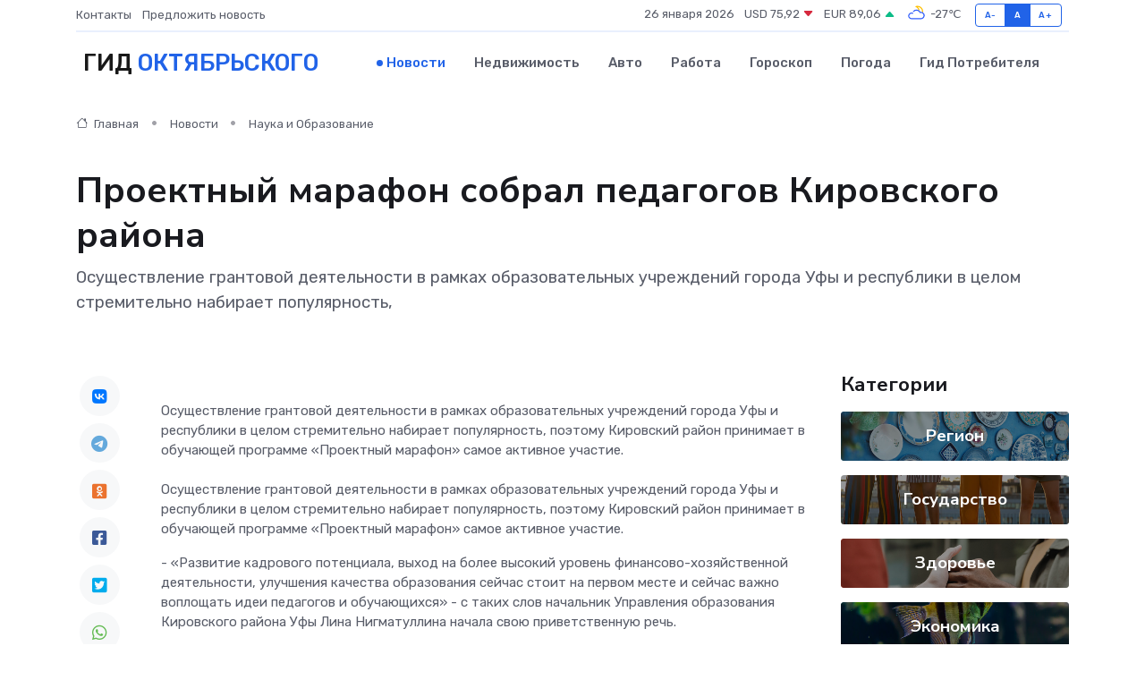

--- FILE ---
content_type: text/html; charset=UTF-8
request_url: https://prooktyabrskij.ru/news/nauka-i-obrazovanie/proektnyy-marafon-sobral-pedagogov-kirovskogo-rayona.htm
body_size: 9888
content:
<!DOCTYPE html>
<html lang="ru">
<head>
	<meta charset="utf-8">
	<meta name="csrf-token" content="2QuFqa4lqYc9o3i8y3OArPvJecfUFai6GngRrd8T">
    <meta http-equiv="X-UA-Compatible" content="IE=edge">
    <meta name="viewport" content="width=device-width, initial-scale=1">
    <title>Проектный марафон собрал педагогов Кировского района - новости Октябрьского</title>
    <meta name="description" property="description" content="​​​​​​​Осуществление грантовой деятельности в рамках образовательных учреждений города Уфы и республики в целом стремительно набирает популярность,">
    
    <meta property="fb:pages" content="105958871990207" />
    <link rel="shortcut icon" type="image/x-icon" href="https://prooktyabrskij.ru/favicon.svg">
    <link rel="canonical" href="https://prooktyabrskij.ru/news/nauka-i-obrazovanie/proektnyy-marafon-sobral-pedagogov-kirovskogo-rayona.htm">
    <link rel="preconnect" href="https://fonts.gstatic.com">
    <link rel="dns-prefetch" href="https://fonts.googleapis.com">
    <link rel="dns-prefetch" href="https://pagead2.googlesyndication.com">
    <link rel="dns-prefetch" href="https://res.cloudinary.com">
    <link href="https://fonts.googleapis.com/css2?family=Nunito+Sans:wght@400;700&family=Rubik:wght@400;500;700&display=swap" rel="stylesheet">
    <link rel="stylesheet" type="text/css" href="https://prooktyabrskij.ru/assets/font-awesome/css/all.min.css">
    <link rel="stylesheet" type="text/css" href="https://prooktyabrskij.ru/assets/bootstrap-icons/bootstrap-icons.css">
    <link rel="stylesheet" type="text/css" href="https://prooktyabrskij.ru/assets/tiny-slider/tiny-slider.css">
    <link rel="stylesheet" type="text/css" href="https://prooktyabrskij.ru/assets/glightbox/css/glightbox.min.css">
    <link rel="stylesheet" type="text/css" href="https://prooktyabrskij.ru/assets/plyr/plyr.css">
    <link id="style-switch" rel="stylesheet" type="text/css" href="https://prooktyabrskij.ru/assets/css/style.css">
    <link rel="stylesheet" type="text/css" href="https://prooktyabrskij.ru/assets/css/style2.css">

    <meta name="twitter:card" content="summary">
    <meta name="twitter:site" content="@mysite">
    <meta name="twitter:title" content="Проектный марафон собрал педагогов Кировского района - новости Октябрьского">
    <meta name="twitter:description" content="​​​​​​​Осуществление грантовой деятельности в рамках образовательных учреждений города Уфы и республики в целом стремительно набирает популярность,">
    <meta name="twitter:creator" content="@mysite">
    <meta name="twitter:image:src" content="https://res.cloudinary.com/dvrmysg7g/image/upload/gjpc5qlydedi3d0vrdvo">
    <meta name="twitter:domain" content="prooktyabrskij.ru">
    <meta name="twitter:card" content="summary_large_image" /><meta name="twitter:image" content="https://res.cloudinary.com/dvrmysg7g/image/upload/gjpc5qlydedi3d0vrdvo">

    <meta property="og:url" content="http://prooktyabrskij.ru/news/nauka-i-obrazovanie/proektnyy-marafon-sobral-pedagogov-kirovskogo-rayona.htm">
    <meta property="og:title" content="Проектный марафон собрал педагогов Кировского района - новости Октябрьского">
    <meta property="og:description" content="​​​​​​​Осуществление грантовой деятельности в рамках образовательных учреждений города Уфы и республики в целом стремительно набирает популярность,">
    <meta property="og:type" content="website">
    <meta property="og:image" content="https://res.cloudinary.com/dvrmysg7g/image/upload/gjpc5qlydedi3d0vrdvo">
    <meta property="og:locale" content="ru_RU">
    <meta property="og:site_name" content="Гид Октябрьского">
    

    <link rel="image_src" href="https://res.cloudinary.com/dvrmysg7g/image/upload/gjpc5qlydedi3d0vrdvo" />

    <link rel="alternate" type="application/rss+xml" href="https://prooktyabrskij.ru/feed" title="Октябрьский: гид, новости, афиша">
        <script async src="https://pagead2.googlesyndication.com/pagead/js/adsbygoogle.js"></script>
    <script>
        (adsbygoogle = window.adsbygoogle || []).push({
            google_ad_client: "ca-pub-0899253526956684",
            enable_page_level_ads: true
        });
    </script>
        
    
    
    
    <script>if (window.top !== window.self) window.top.location.replace(window.self.location.href);</script>
    <script>if(self != top) { top.location=document.location;}</script>

<!-- Google tag (gtag.js) -->
<script async src="https://www.googletagmanager.com/gtag/js?id=G-71VQP5FD0J"></script>
<script>
  window.dataLayer = window.dataLayer || [];
  function gtag(){dataLayer.push(arguments);}
  gtag('js', new Date());

  gtag('config', 'G-71VQP5FD0J');
</script>
</head>
<body>
<script type="text/javascript" > (function(m,e,t,r,i,k,a){m[i]=m[i]||function(){(m[i].a=m[i].a||[]).push(arguments)}; m[i].l=1*new Date();k=e.createElement(t),a=e.getElementsByTagName(t)[0],k.async=1,k.src=r,a.parentNode.insertBefore(k,a)}) (window, document, "script", "https://mc.yandex.ru/metrika/tag.js", "ym"); ym(54009091, "init", {}); ym(86840228, "init", { clickmap:true, trackLinks:true, accurateTrackBounce:true, webvisor:true });</script> <noscript><div><img src="https://mc.yandex.ru/watch/54009091" style="position:absolute; left:-9999px;" alt="" /><img src="https://mc.yandex.ru/watch/86840228" style="position:absolute; left:-9999px;" alt="" /></div></noscript>
<script type="text/javascript">
    new Image().src = "//counter.yadro.ru/hit?r"+escape(document.referrer)+((typeof(screen)=="undefined")?"":";s"+screen.width+"*"+screen.height+"*"+(screen.colorDepth?screen.colorDepth:screen.pixelDepth))+";u"+escape(document.URL)+";h"+escape(document.title.substring(0,150))+";"+Math.random();
</script>
<!-- Rating@Mail.ru counter -->
<script type="text/javascript">
var _tmr = window._tmr || (window._tmr = []);
_tmr.push({id: "3138453", type: "pageView", start: (new Date()).getTime()});
(function (d, w, id) {
  if (d.getElementById(id)) return;
  var ts = d.createElement("script"); ts.type = "text/javascript"; ts.async = true; ts.id = id;
  ts.src = "https://top-fwz1.mail.ru/js/code.js";
  var f = function () {var s = d.getElementsByTagName("script")[0]; s.parentNode.insertBefore(ts, s);};
  if (w.opera == "[object Opera]") { d.addEventListener("DOMContentLoaded", f, false); } else { f(); }
})(document, window, "topmailru-code");
</script><noscript><div>
<img src="https://top-fwz1.mail.ru/counter?id=3138453;js=na" style="border:0;position:absolute;left:-9999px;" alt="Top.Mail.Ru" />
</div></noscript>
<!-- //Rating@Mail.ru counter -->

<header class="navbar-light navbar-sticky header-static">
    <div class="navbar-top d-none d-lg-block small">
        <div class="container">
            <div class="d-md-flex justify-content-between align-items-center my-1">
                <!-- Top bar left -->
                <ul class="nav">
                    <li class="nav-item">
                        <a class="nav-link ps-0" href="https://prooktyabrskij.ru/contacts">Контакты</a>
                    </li>
                    <li class="nav-item">
                        <a class="nav-link ps-0" href="https://prooktyabrskij.ru/sendnews">Предложить новость</a>
                    </li>
                    
                </ul>
                <!-- Top bar right -->
                <div class="d-flex align-items-center">
                    
                    <ul class="list-inline mb-0 text-center text-sm-end me-3">
						<li class="list-inline-item">
							<span>26 января 2026</span>
						</li>
                        <li class="list-inline-item">
                            <a class="nav-link px-0" href="https://prooktyabrskij.ru/currency">
                                <span>USD 75,92 <i class="bi bi-caret-down-fill text-danger"></i></span>
                            </a>
						</li>
                        <li class="list-inline-item">
                            <a class="nav-link px-0" href="https://prooktyabrskij.ru/currency">
                                <span>EUR 89,06 <i class="bi bi-caret-up-fill text-success"></i></span>
                            </a>
						</li>
						<li class="list-inline-item">
                            <a class="nav-link px-0" href="https://prooktyabrskij.ru/pogoda">
                                <svg xmlns="http://www.w3.org/2000/svg" width="25" height="25" viewBox="0 0 30 30"><path fill="#FFC000" d="M17.732 8.689a6.5 6.5 0 0 0-3.911-4.255.5.5 0 0 1 .003-.936A7.423 7.423 0 0 1 16.5 3a7.5 7.5 0 0 1 7.5 7.5c0 .484-.05.956-.138 1.415a4.915 4.915 0 0 0-1.413-.677 5.99 5.99 0 0 0 .051-.738 6.008 6.008 0 0 0-5.716-5.993 8.039 8.039 0 0 1 2.69 5.524c-.078-.09-.145-.187-.231-.274-.453-.452-.971-.79-1.511-1.068zM0 0v30V0zm30 0v30V0z"></path><path fill="#315EFB" d="M25.036 13.066a4.948 4.948 0 0 1 0 5.868A4.99 4.99 0 0 1 20.99 21H8.507a4.49 4.49 0 0 1-3.64-1.86 4.458 4.458 0 0 1 0-5.281A4.491 4.491 0 0 1 8.506 12c.686 0 1.37.159 1.996.473a.5.5 0 0 1 .16.766l-.33.399a.502.502 0 0 1-.598.132 2.976 2.976 0 0 0-3.346.608 3.007 3.007 0 0 0 .334 4.532c.527.396 1.177.59 1.836.59H20.94a3.54 3.54 0 0 0 2.163-.711 3.497 3.497 0 0 0 1.358-3.206 3.45 3.45 0 0 0-.706-1.727A3.486 3.486 0 0 0 20.99 12.5c-.07 0-.138.016-.208.02-.328.02-.645.085-.947.192a.496.496 0 0 1-.63-.287 4.637 4.637 0 0 0-.445-.874 4.495 4.495 0 0 0-.584-.733A4.461 4.461 0 0 0 14.998 9.5a4.46 4.46 0 0 0-3.177 1.318 2.326 2.326 0 0 0-.135.147.5.5 0 0 1-.592.131 5.78 5.78 0 0 0-.453-.19.5.5 0 0 1-.21-.79A5.97 5.97 0 0 1 14.998 8a5.97 5.97 0 0 1 4.237 1.757c.398.399.704.85.966 1.319.262-.042.525-.076.79-.076a4.99 4.99 0 0 1 4.045 2.066zM0 0v30V0zm30 0v30V0z"></path></svg>
                                <span>-27&#8451;</span>
                            </a>
						</li>
					</ul>

                    <!-- Font size accessibility START -->
                    <div class="btn-group me-2" role="group" aria-label="font size changer">
                        <input type="radio" class="btn-check" name="fntradio" id="font-sm">
                        <label class="btn btn-xs btn-outline-primary mb-0" for="font-sm">A-</label>

                        <input type="radio" class="btn-check" name="fntradio" id="font-default" checked>
                        <label class="btn btn-xs btn-outline-primary mb-0" for="font-default">A</label>

                        <input type="radio" class="btn-check" name="fntradio" id="font-lg">
                        <label class="btn btn-xs btn-outline-primary mb-0" for="font-lg">A+</label>
                    </div>

                    
                </div>
            </div>
            <!-- Divider -->
            <div class="border-bottom border-2 border-primary opacity-1"></div>
        </div>
    </div>

    <!-- Logo Nav START -->
    <nav class="navbar navbar-expand-lg">
        <div class="container">
            <!-- Logo START -->
            <a class="navbar-brand" href="https://prooktyabrskij.ru" style="text-align: end;">
                
                			<span class="ms-2 fs-3 text-uppercase fw-normal">Гид <span style="color: #2163e8;">Октябрьского</span></span>
                            </a>
            <!-- Logo END -->

            <!-- Responsive navbar toggler -->
            <button class="navbar-toggler ms-auto" type="button" data-bs-toggle="collapse"
                data-bs-target="#navbarCollapse" aria-controls="navbarCollapse" aria-expanded="false"
                aria-label="Toggle navigation">
                <span class="text-body h6 d-none d-sm-inline-block">Menu</span>
                <span class="navbar-toggler-icon"></span>
            </button>

            <!-- Main navbar START -->
            <div class="collapse navbar-collapse" id="navbarCollapse">
                <ul class="navbar-nav navbar-nav-scroll mx-auto">
                                        <li class="nav-item"> <a class="nav-link active" href="https://prooktyabrskij.ru/news">Новости</a></li>
                                        <li class="nav-item"> <a class="nav-link" href="https://prooktyabrskij.ru/realty">Недвижимость</a></li>
                                        <li class="nav-item"> <a class="nav-link" href="https://prooktyabrskij.ru/auto">Авто</a></li>
                                        <li class="nav-item"> <a class="nav-link" href="https://prooktyabrskij.ru/job">Работа</a></li>
                                        <li class="nav-item"> <a class="nav-link" href="https://prooktyabrskij.ru/horoscope">Гороскоп</a></li>
                                        <li class="nav-item"> <a class="nav-link" href="https://prooktyabrskij.ru/pogoda">Погода</a></li>
                                        <li class="nav-item"> <a class="nav-link" href="https://prooktyabrskij.ru/poleznoe">Гид потребителя</a></li>
                                    </ul>
            </div>
            <!-- Main navbar END -->

            
        </div>
    </nav>
    <!-- Logo Nav END -->
</header>
    <main>
        <!-- =======================
                Main content START -->
        <section class="pt-3 pb-lg-5">
            <div class="container" data-sticky-container>
                <div class="row">
                    <!-- Main Post START -->
                    <div class="col-lg-9">
                        <!-- Categorie Detail START -->
                        <div class="mb-4">
							<nav aria-label="breadcrumb" itemscope itemtype="http://schema.org/BreadcrumbList">
								<ol class="breadcrumb breadcrumb-dots">
									<li class="breadcrumb-item" itemprop="itemListElement" itemscope itemtype="http://schema.org/ListItem">
										<meta itemprop="name" content="Гид Октябрьского">
										<meta itemprop="position" content="1">
										<meta itemprop="item" content="https://prooktyabrskij.ru">
										<a itemprop="url" href="https://prooktyabrskij.ru">
										<i class="bi bi-house me-1"></i> Главная
										</a>
									</li>
									<li class="breadcrumb-item" itemprop="itemListElement" itemscope itemtype="http://schema.org/ListItem">
										<meta itemprop="name" content="Новости">
										<meta itemprop="position" content="2">
										<meta itemprop="item" content="https://prooktyabrskij.ru/news">
										<a itemprop="url" href="https://prooktyabrskij.ru/news"> Новости</a>
									</li>
									<li class="breadcrumb-item" aria-current="page" itemprop="itemListElement" itemscope itemtype="http://schema.org/ListItem">
										<meta itemprop="name" content="Наука и Образование">
										<meta itemprop="position" content="3">
										<meta itemprop="item" content="https://prooktyabrskij.ru/news/nauka-i-obrazovanie">
										<a itemprop="url" href="https://prooktyabrskij.ru/news/nauka-i-obrazovanie"> Наука и Образование</a>
									</li>
									<li aria-current="page" itemprop="itemListElement" itemscope itemtype="http://schema.org/ListItem">
									<meta itemprop="name" content="Проектный марафон собрал педагогов Кировского района">
									<meta itemprop="position" content="4" />
									<meta itemprop="item" content="https://prooktyabrskij.ru/news/nauka-i-obrazovanie/proektnyy-marafon-sobral-pedagogov-kirovskogo-rayona.htm">
									</li>
								</ol>
							</nav>
						
                        </div>
                    </div>
                </div>
                <div class="row align-items-center">
                                                        <!-- Content -->
                    <div class="col-md-12 mt-4 mt-md-0">
                                            <h1 class="display-6">Проектный марафон собрал педагогов Кировского района</h1>
                        <p class="lead">​​​​​​​Осуществление грантовой деятельности в рамках образовательных учреждений города Уфы и республики в целом стремительно набирает популярность,</p>
                    </div>
				                                    </div>
            </div>
        </section>
        <!-- =======================
        Main START -->
        <section class="pt-0">
            <div class="container position-relative" data-sticky-container>
                <div class="row">
                    <!-- Left sidebar START -->
                    <div class="col-md-1">
                        <div class="text-start text-lg-center mb-5" data-sticky data-margin-top="80" data-sticky-for="767">
                            <style>
                                .fa-vk::before {
                                    color: #07f;
                                }
                                .fa-telegram::before {
                                    color: #64a9dc;
                                }
                                .fa-facebook-square::before {
                                    color: #3b5998;
                                }
                                .fa-odnoklassniki-square::before {
                                    color: #eb722e;
                                }
                                .fa-twitter-square::before {
                                    color: #00aced;
                                }
                                .fa-whatsapp::before {
                                    color: #65bc54;
                                }
                                .fa-viber::before {
                                    color: #7b519d;
                                }
                                .fa-moimir svg {
                                    background-color: #168de2;
                                    height: 18px;
                                    width: 18px;
                                    background-size: 18px 18px;
                                    border-radius: 4px;
                                    margin-bottom: 2px;
                                }
                            </style>
                            <ul class="nav text-white-force">
                                <li class="nav-item">
                                    <a class="nav-link icon-md rounded-circle m-1 p-0 fs-5 bg-light" href="https://vk.com/share.php?url=https://prooktyabrskij.ru/news/nauka-i-obrazovanie/proektnyy-marafon-sobral-pedagogov-kirovskogo-rayona.htm&title=Проектный марафон собрал педагогов Кировского района - новости Октябрьского&utm_source=share" rel="nofollow" target="_blank">
                                        <i class="fab fa-vk align-middle text-body"></i>
                                    </a>
                                </li>
                                <li class="nav-item">
                                    <a class="nav-link icon-md rounded-circle m-1 p-0 fs-5 bg-light" href="https://t.me/share/url?url=https://prooktyabrskij.ru/news/nauka-i-obrazovanie/proektnyy-marafon-sobral-pedagogov-kirovskogo-rayona.htm&text=Проектный марафон собрал педагогов Кировского района - новости Октябрьского&utm_source=share" rel="nofollow" target="_blank">
                                        <i class="fab fa-telegram align-middle text-body"></i>
                                    </a>
                                </li>
                                <li class="nav-item">
                                    <a class="nav-link icon-md rounded-circle m-1 p-0 fs-5 bg-light" href="https://connect.ok.ru/offer?url=https://prooktyabrskij.ru/news/nauka-i-obrazovanie/proektnyy-marafon-sobral-pedagogov-kirovskogo-rayona.htm&title=Проектный марафон собрал педагогов Кировского района - новости Октябрьского&utm_source=share" rel="nofollow" target="_blank">
                                        <i class="fab fa-odnoklassniki-square align-middle text-body"></i>
                                    </a>
                                </li>
                                <li class="nav-item">
                                    <a class="nav-link icon-md rounded-circle m-1 p-0 fs-5 bg-light" href="https://www.facebook.com/sharer.php?src=sp&u=https://prooktyabrskij.ru/news/nauka-i-obrazovanie/proektnyy-marafon-sobral-pedagogov-kirovskogo-rayona.htm&title=Проектный марафон собрал педагогов Кировского района - новости Октябрьского&utm_source=share" rel="nofollow" target="_blank">
                                        <i class="fab fa-facebook-square align-middle text-body"></i>
                                    </a>
                                </li>
                                <li class="nav-item">
                                    <a class="nav-link icon-md rounded-circle m-1 p-0 fs-5 bg-light" href="https://twitter.com/intent/tweet?text=Проектный марафон собрал педагогов Кировского района - новости Октябрьского&url=https://prooktyabrskij.ru/news/nauka-i-obrazovanie/proektnyy-marafon-sobral-pedagogov-kirovskogo-rayona.htm&utm_source=share" rel="nofollow" target="_blank">
                                        <i class="fab fa-twitter-square align-middle text-body"></i>
                                    </a>
                                </li>
                                <li class="nav-item">
                                    <a class="nav-link icon-md rounded-circle m-1 p-0 fs-5 bg-light" href="https://api.whatsapp.com/send?text=Проектный марафон собрал педагогов Кировского района - новости Октябрьского https://prooktyabrskij.ru/news/nauka-i-obrazovanie/proektnyy-marafon-sobral-pedagogov-kirovskogo-rayona.htm&utm_source=share" rel="nofollow" target="_blank">
                                        <i class="fab fa-whatsapp align-middle text-body"></i>
                                    </a>
                                </li>
                                <li class="nav-item">
                                    <a class="nav-link icon-md rounded-circle m-1 p-0 fs-5 bg-light" href="viber://forward?text=Проектный марафон собрал педагогов Кировского района - новости Октябрьского https://prooktyabrskij.ru/news/nauka-i-obrazovanie/proektnyy-marafon-sobral-pedagogov-kirovskogo-rayona.htm&utm_source=share" rel="nofollow" target="_blank">
                                        <i class="fab fa-viber align-middle text-body"></i>
                                    </a>
                                </li>
                                <li class="nav-item">
                                    <a class="nav-link icon-md rounded-circle m-1 p-0 fs-5 bg-light" href="https://connect.mail.ru/share?url=https://prooktyabrskij.ru/news/nauka-i-obrazovanie/proektnyy-marafon-sobral-pedagogov-kirovskogo-rayona.htm&title=Проектный марафон собрал педагогов Кировского района - новости Октябрьского&utm_source=share" rel="nofollow" target="_blank">
                                        <i class="fab fa-moimir align-middle text-body"><svg viewBox='0 0 24 24' xmlns='http://www.w3.org/2000/svg'><path d='M8.889 9.667a1.333 1.333 0 100-2.667 1.333 1.333 0 000 2.667zm6.222 0a1.333 1.333 0 100-2.667 1.333 1.333 0 000 2.667zm4.77 6.108l-1.802-3.028a.879.879 0 00-1.188-.307.843.843 0 00-.313 1.166l.214.36a6.71 6.71 0 01-4.795 1.996 6.711 6.711 0 01-4.792-1.992l.217-.364a.844.844 0 00-.313-1.166.878.878 0 00-1.189.307l-1.8 3.028a.844.844 0 00.312 1.166.88.88 0 001.189-.307l.683-1.147a8.466 8.466 0 005.694 2.18 8.463 8.463 0 005.698-2.184l.685 1.151a.873.873 0 001.189.307.844.844 0 00.312-1.166z' fill='#FFF' fill-rule='evenodd'/></svg></i>
                                    </a>
                                </li>
                                
                            </ul>
                        </div>
                    </div>
                    <!-- Left sidebar END -->

                    <!-- Main Content START -->
                    <div class="col-md-10 col-lg-8 mb-5">
                        <div class="mb-4">
                                                    </div>
                        <div itemscope itemtype="http://schema.org/NewsArticle">
                            <meta itemprop="headline" content="Проектный марафон собрал педагогов Кировского района">
                            <meta itemprop="identifier" content="https://prooktyabrskij.ru/10083">
                            <span itemprop="articleBody">​​​​​​​Осуществление грантовой деятельности в рамках образовательных учреждений города Уфы и республики в целом стремительно набирает популярность, поэтому Кировский район принимает в обучающей программе «Проектный марафон» самое активное участие.

<p> <br> Осуществление грантовой деятельности в рамках образовательных учреждений города Уфы и республики в целом стремительно набирает популярность, поэтому Кировский район принимает в обучающей программе &laquo;Проектный марафон&raquo; самое активное участие. </p> <p> - &laquo;Развитие кадрового потенциала, выход на более высокий уровень финансово-хозяйственной деятельности, улучшения качества образования сейчас стоит на первом месте и сейчас важно воплощать идеи педагогов и обучающихся&raquo; - с таких слов начальник Управления образования Кировского района Уфы Лина Нигматуллина начала свою приветственную речь. </p> <p> На семинаре собрались 90 педагогических работников района, для которых выступили сотрудники Научно-информационно-методического центра Азат Габдуллин и Эвелина Холодова. 
										
											
											

										
</p> <p> В ходе семинара спикеры рассказали о направлении грантовой деятельности, дали множество советов педагогам по теоретической и практической части данного вида деятельности. </p> <p> Отметим, что школа №18 участвовала и стала грантополучателем в конкурсном отборе на предоставление субсидии из бюджета Республики Башкортостан на реализацию проектов инициативного бюджетирования, основанных на инициативных школьников. &nbsp; В 2021 году детский сад №150 стал победителем и получателем гранта из федерального бюджета в форме субсидий на реализацию проектов, обеспечивающих создание инфраструктуры центров (служб) помощи родителям с детьми дошкольного возраста, в том числе от 0 до 3 лет, реализующих программы психолого-педагогической, -диагностической, -консультационной помощи родителям с детьми дошкольного возраста. </p> <p> В 2022 году детский сад №150 вновь принял участие в конкурсном отборе на получение гранта и стал победителем и получателем гранта в 2023 году на сумму 2,5 миллиона рублей. Детский сад №50 также принял участие в конкурсном отборе на получение гранта, представив сеть консультационных центров детских садов №11, №260, №293 и №324 и также стал победителем и получателем гранта на сумму 2, 5 миллиона рублей. </p> <br></span>
                        </div>
                                                                        <div><a href="https://ufacity.info/press/news/477543.html" target="_blank" rel="author">Источник</a></div>
                                                                        <div class="col-12 mt-3"><a href="https://prooktyabrskij.ru/sendnews">Предложить новость</a></div>
                        <div class="col-12 mt-5">
                            <h2 class="my-3">Последние новости</h2>
                            <div class="row gy-4">
                                <!-- Card item START -->
<div class="col-sm-6">
    <div class="card" itemscope="" itemtype="http://schema.org/BlogPosting">
        <!-- Card img -->
        <div class="position-relative">
                        <img class="card-img" src="https://res.cloudinary.com/dvrmysg7g/image/upload/c_fill,w_420,h_315,q_auto,g_face/sr8ta5c3d8wsjapkhgzt" alt="Как сочетать холодные роллы с напитками — от зеленого чая до вина" itemprop="image">
                    </div>
        <div class="card-body px-0 pt-3" itemprop="name">
            <h4 class="card-title" itemprop="headline"><a href="https://prooktyabrskij.ru/news/ekonomika/kak-sochetat-holodnye-rolly-s-napitkami-ot-zelenogo-chaya-do-vina.htm"
                    class="btn-link text-reset fw-bold" itemprop="url">Как сочетать холодные роллы с напитками — от зеленого чая до вина</a></h4>
            <p class="card-text" itemprop="articleBody">Гид по идеальным вкусовым парам для ярких гастрономических впечатлений</p>
        </div>
        <meta itemprop="author" content="Редактор"/>
        <meta itemscope itemprop="mainEntityOfPage" itemType="https://schema.org/WebPage" itemid="https://prooktyabrskij.ru/news/ekonomika/kak-sochetat-holodnye-rolly-s-napitkami-ot-zelenogo-chaya-do-vina.htm"/>
        <meta itemprop="dateModified" content="2025-12-15"/>
        <meta itemprop="datePublished" content="2025-12-15"/>
    </div>
</div>
<!-- Card item END -->
<!-- Card item START -->
<div class="col-sm-6">
    <div class="card" itemscope="" itemtype="http://schema.org/BlogPosting">
        <!-- Card img -->
        <div class="position-relative">
                        <img class="card-img" src="https://res.cloudinary.com/dvrmysg7g/image/upload/c_fill,w_420,h_315,q_auto,g_face/vemsbgwvehg0wlwjt5jw" alt="Можно ли отремонтировать серводвигатель самостоятельно?" itemprop="image">
                    </div>
        <div class="card-body px-0 pt-3" itemprop="name">
            <h4 class="card-title" itemprop="headline"><a href="https://prooktyabrskij.ru/news/ekonomika/mozhno-li-otremontirovat-servodvigatel-samostoyatelno.htm"
                    class="btn-link text-reset fw-bold" itemprop="url">Можно ли отремонтировать серводвигатель самостоятельно?</a></h4>
            <p class="card-text" itemprop="articleBody">Разбираемся, когда ремонт своими руками возможен, а когда лучше обратиться к специалистам</p>
        </div>
        <meta itemprop="author" content="Редактор"/>
        <meta itemscope itemprop="mainEntityOfPage" itemType="https://schema.org/WebPage" itemid="https://prooktyabrskij.ru/news/ekonomika/mozhno-li-otremontirovat-servodvigatel-samostoyatelno.htm"/>
        <meta itemprop="dateModified" content="2025-05-04"/>
        <meta itemprop="datePublished" content="2025-05-04"/>
    </div>
</div>
<!-- Card item END -->
<!-- Card item START -->
<div class="col-sm-6">
    <div class="card" itemscope="" itemtype="http://schema.org/BlogPosting">
        <!-- Card img -->
        <div class="position-relative">
                        <img class="card-img" src="https://prooktyabrskij.ru/images/noimg-420x315.png" alt="Ежегодный форум «Сильные идеи для нового времени»">
                    </div>
        <div class="card-body px-0 pt-3" itemprop="name">
            <h4 class="card-title" itemprop="headline"><a href="https://prooktyabrskij.ru/news/region/ezhegodnyy-forum-silnye-idei-dlya-novogo-vremeni.htm"
                    class="btn-link text-reset fw-bold" itemprop="url">Ежегодный форум «Сильные идеи для нового времени»</a></h4>
            <p class="card-text" itemprop="articleBody">Форум объединяет лидеров решений в сфере предпринимательства,
креативной экономики, инноваций, социального развития, технологического
суверенитета, профессиональной самореализации,</p>
        </div>
        <meta itemprop="author" content="Редактор"/>
        <meta itemscope itemprop="mainEntityOfPage" itemType="https://schema.org/WebPage" itemid="https://prooktyabrskij.ru/news/region/ezhegodnyy-forum-silnye-idei-dlya-novogo-vremeni.htm"/>
        <meta itemprop="dateModified" content="2025-04-06"/>
        <meta itemprop="datePublished" content="2025-04-06"/>
    </div>
</div>
<!-- Card item END -->
<!-- Card item START -->
<div class="col-sm-6">
    <div class="card" itemscope="" itemtype="http://schema.org/BlogPosting">
        <!-- Card img -->
        <div class="position-relative">
            <img class="card-img" src="https://res.cloudinary.com/di7jztv5p/image/upload/c_fill,w_420,h_315,q_auto,g_face/gqei5n34zp6qzkg1iovk" alt="Когда скидки превращаются в ловушку: как маркетологи учат нас тратить" itemprop="image">
        </div>
        <div class="card-body px-0 pt-3" itemprop="name">
            <h4 class="card-title" itemprop="headline"><a href="https://ulan-ude-city.ru/news/ekonomika/kogda-skidki-prevraschayutsya-v-lovushku-kak-marketologi-uchat-nas-tratit.htm" class="btn-link text-reset fw-bold" itemprop="url">Когда скидки превращаются в ловушку: как маркетологи учат нас тратить</a></h4>
            <p class="card-text" itemprop="articleBody">Почему “-50% только сегодня” не всегда значит выгоду, как скидки играют на эмоциях и почему даже рациональные люди становятся жертвами маркетинговых трюков.</p>
        </div>
        <meta itemprop="author" content="Редактор"/>
        <meta itemscope itemprop="mainEntityOfPage" itemType="https://schema.org/WebPage" itemid="https://ulan-ude-city.ru/news/ekonomika/kogda-skidki-prevraschayutsya-v-lovushku-kak-marketologi-uchat-nas-tratit.htm"/>
        <meta itemprop="dateModified" content="2026-01-26"/>
        <meta itemprop="datePublished" content="2026-01-26"/>
    </div>
</div>
<!-- Card item END -->
                            </div>
                        </div>
						<div class="col-12 bg-primary bg-opacity-10 p-2 mt-3 rounded">
							Здесь вы можете узнать о лучших предложениях и выгодных условиях, чтобы <a href="https://seversk-gid.ru/realty">купить квартиру в Северске</a>
						</div>
                        <!-- Comments START -->
                        <div class="mt-5">
                            <h3>Комментарии (0)</h3>
                        </div>
                        <!-- Comments END -->
                        <!-- Reply START -->
                        <div>
                            <h3>Добавить комментарий</h3>
                            <small>Ваш email не публикуется. Обязательные поля отмечены *</small>
                            <form class="row g-3 mt-2">
                                <div class="col-md-6">
                                    <label class="form-label">Имя *</label>
                                    <input type="text" class="form-control" aria-label="First name">
                                </div>
                                <div class="col-md-6">
                                    <label class="form-label">Email *</label>
                                    <input type="email" class="form-control">
                                </div>
                                <div class="col-12">
                                    <label class="form-label">Текст комментария *</label>
                                    <textarea class="form-control" rows="3"></textarea>
                                </div>
                                <div class="col-12">
                                    <button type="submit" class="btn btn-primary">Оставить комментарий</button>
                                </div>
                            </form>
                        </div>
                        <!-- Reply END -->
                    </div>
                    <!-- Main Content END -->
                    <!-- Right sidebar START -->
                    <div class="col-lg-3 d-none d-lg-block">
                        <div data-sticky data-margin-top="80" data-sticky-for="991">
                            <!-- Categories -->
                            <div>
                                <h4 class="mb-3">Категории</h4>
                                                                    <!-- Category item -->
                                    <div class="text-center mb-3 card-bg-scale position-relative overflow-hidden rounded"
                                        style="background-image:url(https://prooktyabrskij.ru/assets/images/blog/4by3/02.jpg); background-position: center left; background-size: cover;">
                                        <div class="bg-dark-overlay-4 p-3">
                                            <a href="https://prooktyabrskij.ru/news/region"
                                                class="stretched-link btn-link fw-bold text-white h5">Регион</a>
                                        </div>
                                    </div>
                                                                    <!-- Category item -->
                                    <div class="text-center mb-3 card-bg-scale position-relative overflow-hidden rounded"
                                        style="background-image:url(https://prooktyabrskij.ru/assets/images/blog/4by3/07.jpg); background-position: center left; background-size: cover;">
                                        <div class="bg-dark-overlay-4 p-3">
                                            <a href="https://prooktyabrskij.ru/news/gosudarstvo"
                                                class="stretched-link btn-link fw-bold text-white h5">Государство</a>
                                        </div>
                                    </div>
                                                                    <!-- Category item -->
                                    <div class="text-center mb-3 card-bg-scale position-relative overflow-hidden rounded"
                                        style="background-image:url(https://prooktyabrskij.ru/assets/images/blog/4by3/09.jpg); background-position: center left; background-size: cover;">
                                        <div class="bg-dark-overlay-4 p-3">
                                            <a href="https://prooktyabrskij.ru/news/zdorove"
                                                class="stretched-link btn-link fw-bold text-white h5">Здоровье</a>
                                        </div>
                                    </div>
                                                                    <!-- Category item -->
                                    <div class="text-center mb-3 card-bg-scale position-relative overflow-hidden rounded"
                                        style="background-image:url(https://prooktyabrskij.ru/assets/images/blog/4by3/06.jpg); background-position: center left; background-size: cover;">
                                        <div class="bg-dark-overlay-4 p-3">
                                            <a href="https://prooktyabrskij.ru/news/ekonomika"
                                                class="stretched-link btn-link fw-bold text-white h5">Экономика</a>
                                        </div>
                                    </div>
                                                                    <!-- Category item -->
                                    <div class="text-center mb-3 card-bg-scale position-relative overflow-hidden rounded"
                                        style="background-image:url(https://prooktyabrskij.ru/assets/images/blog/4by3/08.jpg); background-position: center left; background-size: cover;">
                                        <div class="bg-dark-overlay-4 p-3">
                                            <a href="https://prooktyabrskij.ru/news/politika"
                                                class="stretched-link btn-link fw-bold text-white h5">Политика</a>
                                        </div>
                                    </div>
                                                                    <!-- Category item -->
                                    <div class="text-center mb-3 card-bg-scale position-relative overflow-hidden rounded"
                                        style="background-image:url(https://prooktyabrskij.ru/assets/images/blog/4by3/07.jpg); background-position: center left; background-size: cover;">
                                        <div class="bg-dark-overlay-4 p-3">
                                            <a href="https://prooktyabrskij.ru/news/nauka-i-obrazovanie"
                                                class="stretched-link btn-link fw-bold text-white h5">Наука и Образование</a>
                                        </div>
                                    </div>
                                                                    <!-- Category item -->
                                    <div class="text-center mb-3 card-bg-scale position-relative overflow-hidden rounded"
                                        style="background-image:url(https://prooktyabrskij.ru/assets/images/blog/4by3/02.jpg); background-position: center left; background-size: cover;">
                                        <div class="bg-dark-overlay-4 p-3">
                                            <a href="https://prooktyabrskij.ru/news/proisshestviya"
                                                class="stretched-link btn-link fw-bold text-white h5">Происшествия</a>
                                        </div>
                                    </div>
                                                                    <!-- Category item -->
                                    <div class="text-center mb-3 card-bg-scale position-relative overflow-hidden rounded"
                                        style="background-image:url(https://prooktyabrskij.ru/assets/images/blog/4by3/08.jpg); background-position: center left; background-size: cover;">
                                        <div class="bg-dark-overlay-4 p-3">
                                            <a href="https://prooktyabrskij.ru/news/religiya"
                                                class="stretched-link btn-link fw-bold text-white h5">Религия</a>
                                        </div>
                                    </div>
                                                                    <!-- Category item -->
                                    <div class="text-center mb-3 card-bg-scale position-relative overflow-hidden rounded"
                                        style="background-image:url(https://prooktyabrskij.ru/assets/images/blog/4by3/06.jpg); background-position: center left; background-size: cover;">
                                        <div class="bg-dark-overlay-4 p-3">
                                            <a href="https://prooktyabrskij.ru/news/kultura"
                                                class="stretched-link btn-link fw-bold text-white h5">Культура</a>
                                        </div>
                                    </div>
                                                                    <!-- Category item -->
                                    <div class="text-center mb-3 card-bg-scale position-relative overflow-hidden rounded"
                                        style="background-image:url(https://prooktyabrskij.ru/assets/images/blog/4by3/03.jpg); background-position: center left; background-size: cover;">
                                        <div class="bg-dark-overlay-4 p-3">
                                            <a href="https://prooktyabrskij.ru/news/sport"
                                                class="stretched-link btn-link fw-bold text-white h5">Спорт</a>
                                        </div>
                                    </div>
                                                                    <!-- Category item -->
                                    <div class="text-center mb-3 card-bg-scale position-relative overflow-hidden rounded"
                                        style="background-image:url(https://prooktyabrskij.ru/assets/images/blog/4by3/02.jpg); background-position: center left; background-size: cover;">
                                        <div class="bg-dark-overlay-4 p-3">
                                            <a href="https://prooktyabrskij.ru/news/obschestvo"
                                                class="stretched-link btn-link fw-bold text-white h5">Общество</a>
                                        </div>
                                    </div>
                                                            </div>
                        </div>
                    </div>
                    <!-- Right sidebar END -->
                </div>
        </section>
    </main>
<footer class="bg-dark pt-5">
    
    <!-- Footer copyright START -->
    <div class="bg-dark-overlay-3 mt-5">
        <div class="container">
            <div class="row align-items-center justify-content-md-between py-4">
                <div class="col-md-6">
                    <!-- Copyright -->
                    <div class="text-center text-md-start text-primary-hover text-muted">
                        &#169;2026 Октябрьский. Все права защищены.
                    </div>
                </div>
                
            </div>
        </div>
    </div>
    <!-- Footer copyright END -->
    <script type="application/ld+json">
        {"@context":"https:\/\/schema.org","@type":"Organization","name":"\u041e\u043a\u0442\u044f\u0431\u0440\u044c\u0441\u043a\u0438\u0439 - \u0433\u0438\u0434, \u043d\u043e\u0432\u043e\u0441\u0442\u0438, \u0430\u0444\u0438\u0448\u0430","url":"https:\/\/prooktyabrskij.ru","sameAs":["https:\/\/vk.com\/public208107490","https:\/\/t.me\/oktyabrskij_gid"]}
    </script>
</footer>
<!-- Back to top -->
<div class="back-top"><i class="bi bi-arrow-up-short"></i></div>
<script src="https://prooktyabrskij.ru/assets/bootstrap/js/bootstrap.bundle.min.js"></script>
<script src="https://prooktyabrskij.ru/assets/tiny-slider/tiny-slider.js"></script>
<script src="https://prooktyabrskij.ru/assets/sticky-js/sticky.min.js"></script>
<script src="https://prooktyabrskij.ru/assets/glightbox/js/glightbox.min.js"></script>
<script src="https://prooktyabrskij.ru/assets/plyr/plyr.js"></script>
<script src="https://prooktyabrskij.ru/assets/js/functions.js"></script>
<script src="https://yastatic.net/share2/share.js" async></script>
<script defer src="https://static.cloudflareinsights.com/beacon.min.js/vcd15cbe7772f49c399c6a5babf22c1241717689176015" integrity="sha512-ZpsOmlRQV6y907TI0dKBHq9Md29nnaEIPlkf84rnaERnq6zvWvPUqr2ft8M1aS28oN72PdrCzSjY4U6VaAw1EQ==" data-cf-beacon='{"version":"2024.11.0","token":"4174a9ca66b7419ba1ef0573d9d92514","r":1,"server_timing":{"name":{"cfCacheStatus":true,"cfEdge":true,"cfExtPri":true,"cfL4":true,"cfOrigin":true,"cfSpeedBrain":true},"location_startswith":null}}' crossorigin="anonymous"></script>
</body>
</html>


--- FILE ---
content_type: text/html; charset=utf-8
request_url: https://www.google.com/recaptcha/api2/aframe
body_size: 268
content:
<!DOCTYPE HTML><html><head><meta http-equiv="content-type" content="text/html; charset=UTF-8"></head><body><script nonce="ASKxKBi3ax8__ZWwoMOF0g">/** Anti-fraud and anti-abuse applications only. See google.com/recaptcha */ try{var clients={'sodar':'https://pagead2.googlesyndication.com/pagead/sodar?'};window.addEventListener("message",function(a){try{if(a.source===window.parent){var b=JSON.parse(a.data);var c=clients[b['id']];if(c){var d=document.createElement('img');d.src=c+b['params']+'&rc='+(localStorage.getItem("rc::a")?sessionStorage.getItem("rc::b"):"");window.document.body.appendChild(d);sessionStorage.setItem("rc::e",parseInt(sessionStorage.getItem("rc::e")||0)+1);localStorage.setItem("rc::h",'1769380025043');}}}catch(b){}});window.parent.postMessage("_grecaptcha_ready", "*");}catch(b){}</script></body></html>